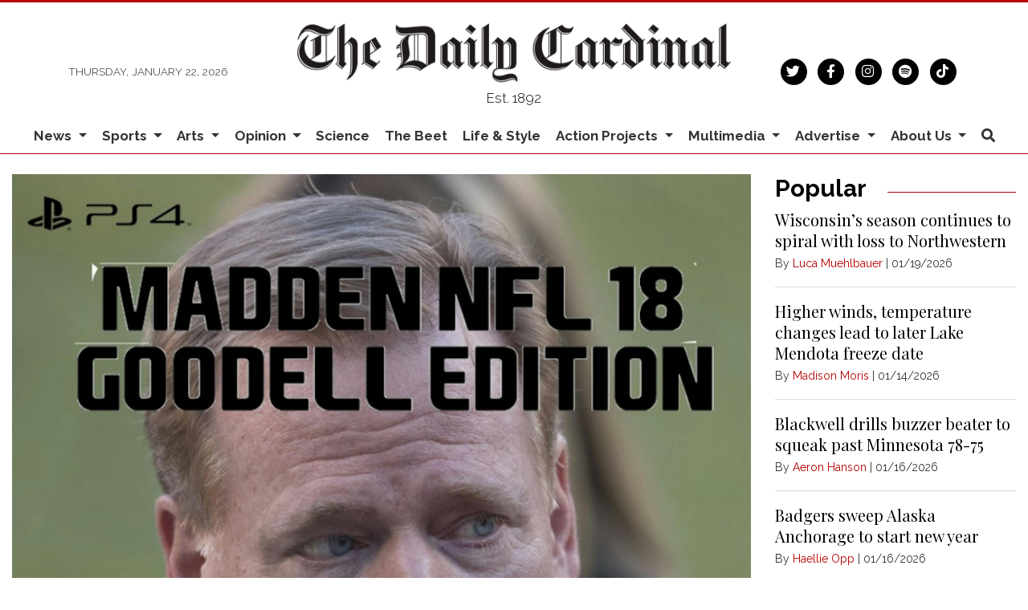

--- FILE ---
content_type: text/html; charset=utf-8
request_url: https://www.google.com/recaptcha/api2/aframe
body_size: 265
content:
<!DOCTYPE HTML><html><head><meta http-equiv="content-type" content="text/html; charset=UTF-8"></head><body><script nonce="0fxwWUrxoVz-mUsk-amTmQ">/** Anti-fraud and anti-abuse applications only. See google.com/recaptcha */ try{var clients={'sodar':'https://pagead2.googlesyndication.com/pagead/sodar?'};window.addEventListener("message",function(a){try{if(a.source===window.parent){var b=JSON.parse(a.data);var c=clients[b['id']];if(c){var d=document.createElement('img');d.src=c+b['params']+'&rc='+(localStorage.getItem("rc::a")?sessionStorage.getItem("rc::b"):"");window.document.body.appendChild(d);sessionStorage.setItem("rc::e",parseInt(sessionStorage.getItem("rc::e")||0)+1);localStorage.setItem("rc::h",'1769069053077');}}}catch(b){}});window.parent.postMessage("_grecaptcha_ready", "*");}catch(b){}</script></body></html>